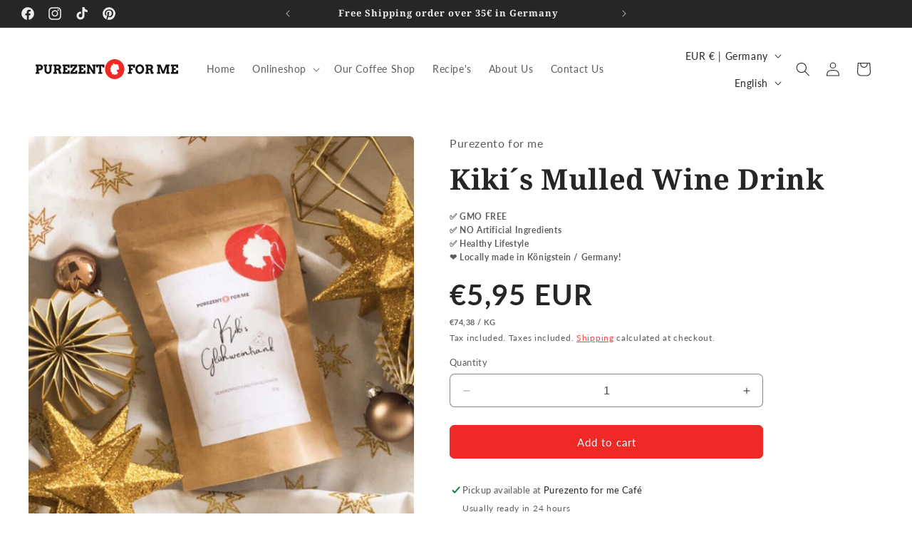

--- FILE ---
content_type: text/css
request_url: https://purezentoforme.com/cdn/shop/t/11/assets/purezento-custom.css?v=95868599557752760431698364472
body_size: 318
content:
.scm-reviews-rate{text-decoration:none;margin-top:.3rem}::selection{background-color:#141414;color:#ee2926}body{line-height:1.2}.hero-section{position:relative;width:100%;height:100vh;overflow:hidden}.hero-video{position:absolute;top:0;left:0;width:100%;height:100%;object-fit:cover;z-index:0;opacity:.9}.hero-content{position:absolute;top:45%;left:50%;transform:translate(-50%,-50%);text-align:center;width:100%;padding:1rem}.logo-overlay img{max-width:50rem;height:auto}.hero-content .logo-overlay h1{color:#fff;margin:0;font-size:2rem}.hero-content .logo-overlay p{color:#fff}.hero-tr-container{display:flex;flex-direction:row;justify-content:center;flex-wrap:wrap;margin:1rem 0;gap:1rem}.hero-tr-container .text p{color:#fff;font-weight:700;margin:0}.video-button{height:auto;width:300px}#enterButton{background-color:#ee2926;color:#fff;border:2px solid #EE2926;padding:1.4rem 4rem;margin:1rem;border-radius:5px;cursor:pointer;transition:background-color .3s,color .3s;text-decoration:none}#enterButton:hover{background-color:#fff;color:#ee2926}.trust-badges-product{display:flex;flex-direction:row;justify-content:flex-start;flex-wrap:wrap;gap:1rem}.trust-badges-product img{width:17%;height:auto}.footer-block--menu{text-align:center}.footer-block--menu h2{font-size:2rem;font-weight:700}.footer-block--menu li{margin:0!important}.footer-block__details-content{text-align:center}.footer-block__details-content .list-menu__item{display:inline-block}.col-section-land-cont a{text-decoration:none}.purezento-section-width{max-width:1400px;height:auto;margin:auto}.col-section-land-cont{display:flex;flex-direction:row;justify-content:center;gap:2rem;flex-wrap:wrap;max-width:100%;padding:1rem}.col-section-land-cont .image-box{max-width:60rem;transition:transform .3s ease-in-out;position:relative}.col-section-land-cont .image-box:hover{transform:scale(1.02);cursor:pointer}.col-section-land-cont .image-box img{width:100%}.text-box{background-color:#ffffffbf;text-align:center;width:33rem;height:auto;left:27%;top:62%;transform:translate(-50%,-50%);position:absolute;padding:1.5rem}.text-box p{color:red;margin:0;font-weight:700;font-size:2rem}.text-box h2{margin:0;font-weight:700;font-size:3rem}.profiles-section{display:flex;flex-direction:column;justify-content:center;align-items:center}.profiles-container{display:flex;flex-direction:column;justify-content:center;flex-wrap:wrap;text-align:center;max-width:100rem}.profiles-container img{max-width:100%;height:auto;align-self:center}.profiles-container h2{font-size:4rem;transition:color .3s ease-in-out}.profiles-container h2:hover{color:#ee2926}.bestseller-buttons-section{margin-top:5rem;maring-bottom:5rem;display:flex;justify-content:center;flex-direction:column;text-align:center}.bestseller-buttons-container{display:flex;flex-direction:row;justify-content:center;flex-wrap:wrap}.bestseller-buttons-container button{background-color:#ee2926;color:#fff;border:2px solid #EE2926;padding:16px 20px;margin:5px;border-radius:5px;cursor:pointer;transition:background-color .3s,color .3s}.bestseller-buttons-container button:hover{background-color:#fff;color:#ee2926}.bestseller-buttons-section h1{margin:0;margin-bottom:2rem;font-size:4rem;font-weight:700}.typing-text-section{display:flex;flex-direction:row}.typing-text-section .typing-text{max-width:100%}.typing-text-section .typing-text h1{font-size:5rem;font-weight:700;margin:0;padding:1rem}.product-nutrition-section{height:auto;padding:5rem;display:flex;flex-direction:row;justify-content:center;align-content:center}.product-nutrition-section .nutrition-table{display:flex;flex-direction:row;justify-content:center;max-width:100rem;height:auto;align-content:center}.product-nutrition-section .nutrition-table table{width:100%}.product-nutrition-section .nutrition-table h2{margin:0}@media (max-width: 821px){.trust-badges-product img{width:22%;height:auto}.trust-badges-product{justify-content:center}}@media (max-width: 630px){.trust-badges-product img{width:22%;height:auto}.trust-badges-product{justify-content:center}}@media (max-width: 320px){.trust-badges-product img{width:22%;height:auto}.trust-badges-product{justify-content:center}}
/*# sourceMappingURL=/cdn/shop/t/11/assets/purezento-custom.css.map?v=95868599557752760431698364472 */


--- FILE ---
content_type: text/javascript
request_url: https://purezentoforme.com/cdn/shop/t/11/assets/purezento-java-custom.js?v=13450388586322135831697919869
body_size: 26
content:
function scrollToTarget(){var targetDiv=document.getElementById("scroll-section-landingpage");targetDiv&&(targetDiv.scrollIntoView({behavior:"auto"}),setTimeout(function(){targetDiv.scrollIntoView({behavior:"smooth"})},1))}function isHeroImageInViewport(el){const rect=el.getBoundingClientRect(),windowHeight=window.innerHeight||document.documentElement.clientHeight,topRelativeToViewport=(rect.top+rect.height/2)/windowHeight;return topRelativeToViewport>=.35&&topRelativeToViewport<=.65}function setHeroImageBorderRadius(image){image.style.transition="border-radius 1s",isHeroImageInViewport(image)?image.style.borderRadius="0%":image.style.borderRadius="50% 0"}function updateHeroImageBorderRadius(){const image=document.querySelector(".profiles-container img");image&&setHeroImageBorderRadius(image)}window.addEventListener("scroll",updateHeroImageBorderRadius),updateHeroImageBorderRadius();const dynamicText=document.querySelector(".typing-text h1 span"),words=["Pancakes!","Coffee!","Bread!","Muesli!"];let wordIndex=0,charIndex=0,isDeleting=!1;const typeEffect=()=>{const currentWord=words[wordIndex],currentChar=currentWord.substring(0,charIndex);dynamicText.textContent=currentChar,dynamicText.classList.add("stop-blinking"),!isDeleting&&charIndex<currentWord.length?(charIndex++,setTimeout(typeEffect,200)):isDeleting&&charIndex>0?(charIndex--,setTimeout(typeEffect,100)):(isDeleting=!isDeleting,dynamicText.classList.remove("stop-blinking"),wordIndex=isDeleting?wordIndex:(wordIndex+1)%words.length,setTimeout(typeEffect,1200))};typeEffect();
//# sourceMappingURL=/cdn/shop/t/11/assets/purezento-java-custom.js.map?v=13450388586322135831697919869
